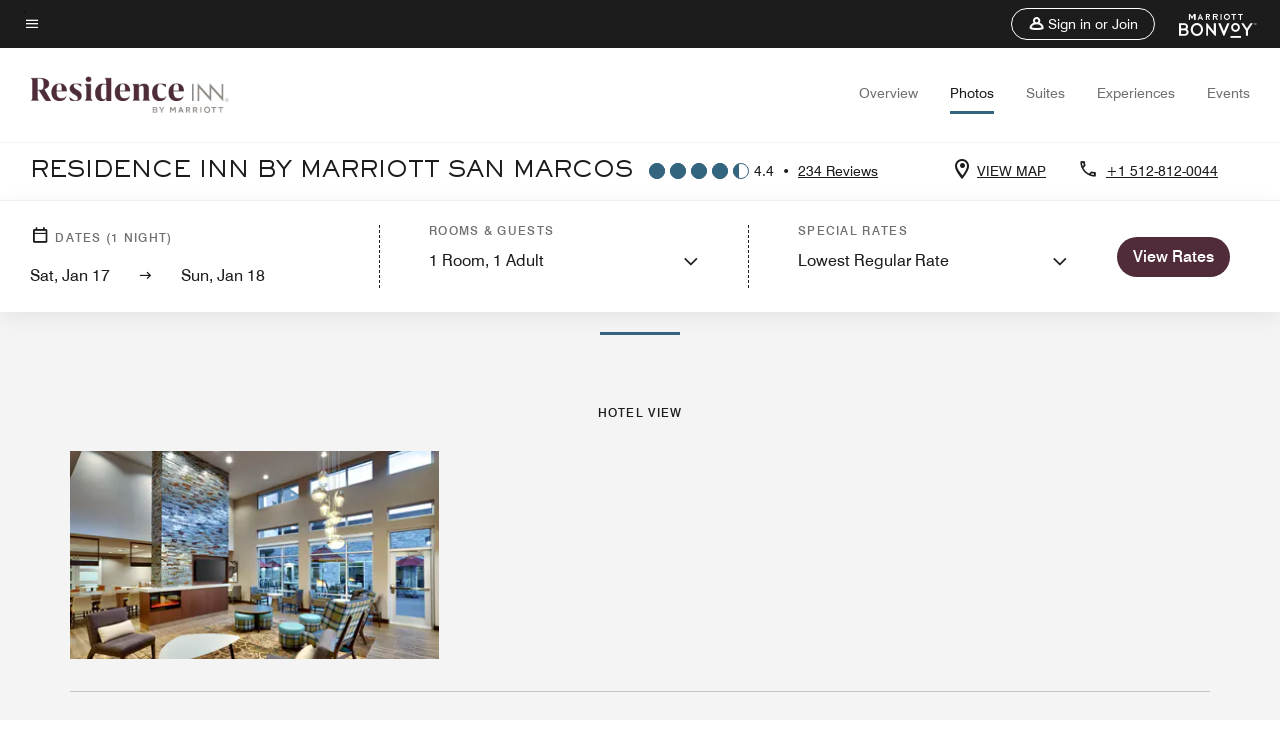

--- FILE ---
content_type: application/javascript;charset=utf-8
request_url: https://api.bazaarvoice.com/data/products.json?passkey=canCX9lvC812oa4Y6HYf4gmWK5uszkZCKThrdtYkZqcYE&apiversion=5.5&displaycode=14883-en_us&filter=id%3Aeq%3Aausdm&limit=1&callback=bv_351_23343
body_size: 233
content:
bv_351_23343({"Limit":1,"Offset":0,"TotalResults":1,"Locale":"en_US","Results":[{"AttributesOrder":["AVAILABILITY"],"Attributes":{"AVAILABILITY":{"Id":"AVAILABILITY","Values":[{"Value":"True","Locale":null}]}},"Description":"Set a pace that suits you at Residence Inn by Marriott in San Marcos. We are the newest hotel in town and are located just across Interstate 35 from one of the ten largest outlet malls in the United States.  Whether you visit the Tanger Outlets or the San Marcos Premium Outlets we are sure you will find something you are looking for.  We are located north of San Antonio and south of Austin almost directly in between just 35 minutes either way. We are also positioned in the beautiful Texas Hill Country with so many outdoor things to discover. Enjoy a day trip to New Braunfels where you can visit the Schlitterbahn Water Park or tube down the Comal and Guadelupe Rivers.   Gruene TX is a hidden gem for wine tasting and antique shopping while dining at the Gristmill Restaurant located right behind Texas oldest dance hall, Gruene Hall. We look so forward to hosting you and can't wait until you arrive.","Name":"Residence Inn San Marcos","Id":"AUSDM","CategoryId":"BV_MISCELLANEOUS_CATEGORY","BrandExternalId":"5kp7lt7dwtjsh8ngxl7waweb","Brand":{"Id":"5kp7lt7dwtjsh8ngxl7waweb","Name":"Residence Inn By Marriott"},"Active":true,"Disabled":false,"ModelNumbers":[],"EANs":[],"StoryIds":[],"QuestionIds":[],"ISBNs":[],"FamilyIds":[],"UPCs":[],"ManufacturerPartNumbers":[],"ReviewIds":[],"ImageUrl":null,"ProductPageUrl":null}],"Includes":{},"HasErrors":false,"Errors":[]})

--- FILE ---
content_type: application/javascript;charset=utf-8
request_url: https://api.bazaarvoice.com/data/batch.json?passkey=canCX9lvC812oa4Y6HYf4gmWK5uszkZCKThrdtYkZqcYE&apiversion=5.5&displaycode=14883-en_us&resource.q0=products&filter.q0=id%3Aeq%3Aausdm&stats.q0=reviews&filteredstats.q0=reviews&filter_reviews.q0=contentlocale%3Aeq%3Azh*%2Cen*%2Cfr*%2Cde*%2Cja*%2Cpt*%2Cru*%2Ces*%2Cen_US&filter_reviewcomments.q0=contentlocale%3Aeq%3Azh*%2Cen*%2Cfr*%2Cde*%2Cja*%2Cpt*%2Cru*%2Ces*%2Cen_US&resource.q1=reviews&filter.q1=isratingsonly%3Aeq%3Afalse&filter.q1=productid%3Aeq%3Aausdm&filter.q1=contentlocale%3Aeq%3Azh*%2Cen*%2Cfr*%2Cde*%2Cja*%2Cpt*%2Cru*%2Ces*%2Cen_US&sort.q1=submissiontime%3Adesc&stats.q1=reviews&filteredstats.q1=reviews&include.q1=authors%2Cproducts%2Ccomments&filter_reviews.q1=contentlocale%3Aeq%3Azh*%2Cen*%2Cfr*%2Cde*%2Cja*%2Cpt*%2Cru*%2Ces*%2Cen_US&filter_reviewcomments.q1=contentlocale%3Aeq%3Azh*%2Cen*%2Cfr*%2Cde*%2Cja*%2Cpt*%2Cru*%2Ces*%2Cen_US&filter_comments.q1=contentlocale%3Aeq%3Azh*%2Cen*%2Cfr*%2Cde*%2Cja*%2Cpt*%2Cru*%2Ces*%2Cen_US&limit.q1=10&offset.q1=0&limit_comments.q1=3&callback=BV._internal.dataHandler0
body_size: 8898
content:
BV._internal.dataHandler0({"Errors":[],"BatchedResultsOrder":["q1","q0"],"HasErrors":false,"TotalRequests":2,"BatchedResults":{"q1":{"Id":"q1","Limit":10,"Offset":0,"TotalResults":234,"Locale":"en_US","Results":[{"Id":"376410302","CID":"7bf5cb55-ee84-51c0-9f71-287c437a8290","SourceClient":"marriott-2","LastModeratedTime":"2026-01-15T15:17:44.000+00:00","LastModificationTime":"2026-01-15T15:17:44.000+00:00","ProductId":"AUSDM","OriginalProductName":"Residence Inn San Marcos","ContextDataValuesOrder":["RewardsLevel","TravelerType"],"AuthorId":"55132f51f6a301b29a3a898b2aa353ed06f9812a89f6045025ce2ed354351693","ContentLocale":"en_US","IsFeatured":false,"TotalInappropriateFeedbackCount":0,"TotalClientResponseCount":0,"TotalCommentCount":1,"Rating":4,"SecondaryRatingsOrder":["Cleanliness","Dining","Location","Service","Amenities","Value"],"IsRatingsOnly":false,"TotalFeedbackCount":0,"TotalNegativeFeedbackCount":0,"TotalPositiveFeedbackCount":0,"ModerationStatus":"APPROVED","SubmissionId":"r114883-en_17684891nRahzGt4r2","SubmissionTime":"2026-01-15T14:59:17.000+00:00","ReviewText":"This site is a great place to stay if you have a few days in the area.","Title":"Great place to stay over","UserNickname":"Sir Travels alot","SecondaryRatings":{"Cleanliness":{"Value":5,"Id":"Cleanliness","MinLabel":null,"ValueRange":5,"MaxLabel":null,"ValueLabel":null,"DisplayType":"NORMAL","Label":null},"Value":{"Value":5,"Id":"Value","MinLabel":null,"ValueRange":5,"MaxLabel":null,"ValueLabel":null,"DisplayType":"NORMAL","Label":null},"Amenities":{"Value":4,"Id":"Amenities","MinLabel":null,"ValueRange":5,"MaxLabel":null,"ValueLabel":null,"DisplayType":"NORMAL","Label":null},"Service":{"Value":5,"Id":"Service","MinLabel":null,"ValueRange":5,"MaxLabel":null,"ValueLabel":null,"DisplayType":"NORMAL","Label":null},"Dining":{"Value":4,"Id":"Dining","MinLabel":null,"ValueRange":5,"MaxLabel":null,"ValueLabel":null,"DisplayType":"NORMAL","Label":null},"Location":{"Value":4,"Id":"Location","MinLabel":null,"ValueRange":5,"MaxLabel":null,"ValueLabel":null,"DisplayType":"NORMAL","Label":null}},"ContextDataValues":{"RewardsLevel":{"Value":"Titanium","Id":"RewardsLevel"},"TravelerType":{"Value":"Solo","Id":"TravelerType"}},"UserLocation":null,"Photos":[],"IsSyndicated":false,"RatingRange":5,"Helpfulness":null,"Badges":{},"ProductRecommendationIds":[],"TagDimensions":{},"AdditionalFields":{},"CampaignId":null,"TagDimensionsOrder":[],"AdditionalFieldsOrder":[],"Cons":null,"BadgesOrder":[],"IsRecommended":null,"CommentIds":["4816156"],"Pros":null,"Videos":[],"ClientResponses":[],"InappropriateFeedbackList":[]},{"Id":"376333497","CID":"28fe2845-ac99-56a3-a7dd-d2652ace7341","SourceClient":"marriott-2","LastModeratedTime":"2026-01-14T16:16:01.000+00:00","LastModificationTime":"2026-01-14T16:16:01.000+00:00","ProductId":"AUSDM","OriginalProductName":"Residence Inn San Marcos","ContextDataValuesOrder":["RewardsLevel","TravelerType"],"AuthorId":"263279237acde53129a01038522189a24e1e17b065b84f216762f832be0dd5d6","ContentLocale":"en_US","IsFeatured":false,"TotalInappropriateFeedbackCount":0,"TotalClientResponseCount":0,"TotalCommentCount":1,"Rating":5,"SecondaryRatingsOrder":["Cleanliness","Dining","Location","Service","Amenities","Value"],"IsRatingsOnly":false,"TotalFeedbackCount":0,"TotalNegativeFeedbackCount":0,"TotalPositiveFeedbackCount":0,"ModerationStatus":"APPROVED","SubmissionId":"r114883-en_17684011dYeLX6REMp","SubmissionTime":"2026-01-14T14:32:47.000+00:00","ReviewText":"We are hotel snobs.  Literally, we typically stay in 5 star hotels.  But we had gone to the Spurs game that evening and wanted to do some shopping in San Marcus so booked this hotel with zero expectations.  Turns out, it was clean, huge, and extremely comfortable.  We loved it!","Title":"Surprisingly fabulous","UserNickname":"KDJ69","SecondaryRatings":{"Cleanliness":{"Value":5,"Id":"Cleanliness","MinLabel":null,"ValueRange":5,"MaxLabel":null,"ValueLabel":null,"DisplayType":"NORMAL","Label":null},"Value":{"Value":5,"Id":"Value","MinLabel":null,"ValueRange":5,"MaxLabel":null,"ValueLabel":null,"DisplayType":"NORMAL","Label":null},"Amenities":{"Value":4,"Id":"Amenities","MinLabel":null,"ValueRange":5,"MaxLabel":null,"ValueLabel":null,"DisplayType":"NORMAL","Label":null},"Service":{"Value":4,"Id":"Service","MinLabel":null,"ValueRange":5,"MaxLabel":null,"ValueLabel":null,"DisplayType":"NORMAL","Label":null},"Dining":{"Value":3,"Id":"Dining","MinLabel":null,"ValueRange":5,"MaxLabel":null,"ValueLabel":null,"DisplayType":"NORMAL","Label":null},"Location":{"Value":5,"Id":"Location","MinLabel":null,"ValueRange":5,"MaxLabel":null,"ValueLabel":null,"DisplayType":"NORMAL","Label":null}},"ContextDataValues":{"RewardsLevel":{"Value":"Member","Id":"RewardsLevel"},"TravelerType":{"Value":"Family","Id":"TravelerType"}},"UserLocation":null,"Photos":[],"IsSyndicated":false,"RatingRange":5,"Helpfulness":null,"Badges":{},"ProductRecommendationIds":[],"TagDimensions":{},"AdditionalFields":{},"CampaignId":null,"TagDimensionsOrder":[],"AdditionalFieldsOrder":[],"Cons":null,"BadgesOrder":[],"IsRecommended":null,"CommentIds":["4815294"],"Pros":null,"Videos":[],"ClientResponses":[],"InappropriateFeedbackList":[]},{"Id":"375086276","CID":"1b0c7576-77df-5d03-b222-d71110a18d99","SourceClient":"marriott-2","LastModeratedTime":"2026-01-03T18:46:07.000+00:00","LastModificationTime":"2026-01-03T18:46:07.000+00:00","ProductId":"AUSDM","OriginalProductName":"Residence Inn San Marcos","ContextDataValuesOrder":["RewardsLevel","TravelerType"],"AuthorId":"8a3977695c47dbba8d9dc47f1163b3904ddf4547a437205f7f17d317c42269fb","ContentLocale":"en_US","IsFeatured":false,"TotalInappropriateFeedbackCount":0,"TotalClientResponseCount":0,"TotalCommentCount":1,"Rating":5,"SecondaryRatingsOrder":["Cleanliness","Dining","Location","Service","Amenities","Value"],"IsRatingsOnly":false,"TotalFeedbackCount":0,"TotalNegativeFeedbackCount":0,"TotalPositiveFeedbackCount":0,"ModerationStatus":"APPROVED","SubmissionId":"r114883-en_17674637Ji1lq8apkr","SubmissionTime":"2026-01-03T18:09:08.000+00:00","ReviewText":"Great Marriot location, very friendly staff clean facility","Title":"Awesome","UserNickname":"10","SecondaryRatings":{"Cleanliness":{"Value":5,"Id":"Cleanliness","MinLabel":null,"ValueRange":5,"MaxLabel":null,"ValueLabel":null,"DisplayType":"NORMAL","Label":null},"Value":{"Value":5,"Id":"Value","MinLabel":null,"ValueRange":5,"MaxLabel":null,"ValueLabel":null,"DisplayType":"NORMAL","Label":null},"Amenities":{"Value":5,"Id":"Amenities","MinLabel":null,"ValueRange":5,"MaxLabel":null,"ValueLabel":null,"DisplayType":"NORMAL","Label":null},"Service":{"Value":5,"Id":"Service","MinLabel":null,"ValueRange":5,"MaxLabel":null,"ValueLabel":null,"DisplayType":"NORMAL","Label":null},"Dining":{"Value":5,"Id":"Dining","MinLabel":null,"ValueRange":5,"MaxLabel":null,"ValueLabel":null,"DisplayType":"NORMAL","Label":null},"Location":{"Value":5,"Id":"Location","MinLabel":null,"ValueRange":5,"MaxLabel":null,"ValueLabel":null,"DisplayType":"NORMAL","Label":null}},"ContextDataValues":{"RewardsLevel":{"Value":"Ambassador","Id":"RewardsLevel"},"TravelerType":{"Value":"Family","Id":"TravelerType"}},"UserLocation":null,"Photos":[],"IsSyndicated":false,"RatingRange":5,"Helpfulness":null,"Badges":{},"ProductRecommendationIds":[],"TagDimensions":{},"AdditionalFields":{},"CampaignId":null,"TagDimensionsOrder":[],"AdditionalFieldsOrder":[],"Cons":null,"BadgesOrder":[],"IsRecommended":null,"CommentIds":["4801235"],"Pros":null,"Videos":[],"ClientResponses":[],"InappropriateFeedbackList":[]},{"Id":"374176711","CID":"08ecd61b-553b-56ac-910e-009e6ca8d7c6","SourceClient":"marriott-2","LastModeratedTime":"2025-12-25T14:30:59.000+00:00","LastModificationTime":"2025-12-25T14:30:59.000+00:00","ProductId":"AUSDM","OriginalProductName":"Residence Inn San Marcos","ContextDataValuesOrder":["RewardsLevel","TravelerType"],"AuthorId":"162c8bae4be411c456007d2e094c06a7c9144857948b4388eb2989ba623d724c","ContentLocale":"en_US","IsFeatured":false,"TotalInappropriateFeedbackCount":0,"TotalClientResponseCount":0,"TotalCommentCount":1,"Rating":5,"SecondaryRatingsOrder":["Cleanliness","Dining","Location","Service","Amenities","Value"],"IsRatingsOnly":false,"TotalFeedbackCount":0,"TotalNegativeFeedbackCount":0,"TotalPositiveFeedbackCount":0,"ModerationStatus":"APPROVED","SubmissionId":"r114883-en_17666715PTeAfoPQkI","SubmissionTime":"2025-12-25T14:06:00.000+00:00","ReviewText":"I don\u2019t know if they just opened, but this place was immaculate. Everything from the lobby to the hallways to my room the place was extremely clean and well kept up. I did hit the breakfast and they had the fluffiest eggs I\u2019ve ever had.","Title":"This is one of the best Residence Inns I\u2019ve been to","UserNickname":"Itzaferg","SecondaryRatings":{"Cleanliness":{"Value":5,"Id":"Cleanliness","MinLabel":null,"ValueRange":5,"MaxLabel":null,"ValueLabel":null,"DisplayType":"NORMAL","Label":null},"Value":{"Value":5,"Id":"Value","MinLabel":null,"ValueRange":5,"MaxLabel":null,"ValueLabel":null,"DisplayType":"NORMAL","Label":null},"Amenities":{"Value":5,"Id":"Amenities","MinLabel":null,"ValueRange":5,"MaxLabel":null,"ValueLabel":null,"DisplayType":"NORMAL","Label":null},"Service":{"Value":5,"Id":"Service","MinLabel":null,"ValueRange":5,"MaxLabel":null,"ValueLabel":null,"DisplayType":"NORMAL","Label":null},"Dining":{"Value":5,"Id":"Dining","MinLabel":null,"ValueRange":5,"MaxLabel":null,"ValueLabel":null,"DisplayType":"NORMAL","Label":null},"Location":{"Value":5,"Id":"Location","MinLabel":null,"ValueRange":5,"MaxLabel":null,"ValueLabel":null,"DisplayType":"NORMAL","Label":null}},"ContextDataValues":{"RewardsLevel":{"Value":"Ambassador","Id":"RewardsLevel"},"TravelerType":{"Value":"Solo","Id":"TravelerType"}},"UserLocation":null,"Photos":[],"IsSyndicated":false,"RatingRange":5,"Helpfulness":null,"Badges":{},"ProductRecommendationIds":[],"TagDimensions":{},"AdditionalFields":{},"CampaignId":null,"TagDimensionsOrder":[],"AdditionalFieldsOrder":[],"Cons":null,"BadgesOrder":[],"IsRecommended":null,"CommentIds":["4791537"],"Pros":null,"Videos":[],"ClientResponses":[],"InappropriateFeedbackList":[]},{"Id":"373734337","CID":"d15f0c29-2914-585d-8bf1-f7a43e6d8e0d","SourceClient":"marriott-2","LastModeratedTime":"2025-12-20T07:45:21.000+00:00","LastModificationTime":"2025-12-20T07:45:21.000+00:00","ProductId":"AUSDM","OriginalProductName":"Residence Inn San Marcos","ContextDataValuesOrder":["RewardsLevel","TravelerType"],"AuthorId":"a864e04165dbbbb704e30d966cbfea09789774ac90560c64f33565f4fad57ba6","ContentLocale":"en_US","IsFeatured":false,"TotalInappropriateFeedbackCount":0,"TotalClientResponseCount":0,"TotalCommentCount":1,"Rating":5,"SecondaryRatingsOrder":["Cleanliness","Dining","Location","Service","Amenities","Value"],"IsRatingsOnly":false,"TotalFeedbackCount":0,"TotalNegativeFeedbackCount":0,"TotalPositiveFeedbackCount":0,"ModerationStatus":"APPROVED","SubmissionId":"r114883-en_17662156Q7UDxG8rYI","SubmissionTime":"2025-12-20T07:28:03.000+00:00","ReviewText":"I would gladly stay again. Easy access to everything. New facilities with great food and staff","Title":"A fabulous stay in every way!","UserNickname":"Jessica Redman","SecondaryRatings":{"Cleanliness":{"Value":5,"Id":"Cleanliness","MinLabel":null,"ValueRange":5,"MaxLabel":null,"ValueLabel":null,"DisplayType":"NORMAL","Label":null},"Value":{"Value":5,"Id":"Value","MinLabel":null,"ValueRange":5,"MaxLabel":null,"ValueLabel":null,"DisplayType":"NORMAL","Label":null},"Amenities":{"Value":5,"Id":"Amenities","MinLabel":null,"ValueRange":5,"MaxLabel":null,"ValueLabel":null,"DisplayType":"NORMAL","Label":null},"Service":{"Value":5,"Id":"Service","MinLabel":null,"ValueRange":5,"MaxLabel":null,"ValueLabel":null,"DisplayType":"NORMAL","Label":null},"Dining":{"Value":5,"Id":"Dining","MinLabel":null,"ValueRange":5,"MaxLabel":null,"ValueLabel":null,"DisplayType":"NORMAL","Label":null},"Location":{"Value":5,"Id":"Location","MinLabel":null,"ValueRange":5,"MaxLabel":null,"ValueLabel":null,"DisplayType":"NORMAL","Label":null}},"ContextDataValues":{"RewardsLevel":{"Value":"Titanium","Id":"RewardsLevel"},"TravelerType":{"Value":"Family","Id":"TravelerType"}},"UserLocation":null,"Photos":[],"IsSyndicated":false,"RatingRange":5,"Helpfulness":null,"Badges":{},"ProductRecommendationIds":[],"TagDimensions":{},"AdditionalFields":{},"CampaignId":null,"TagDimensionsOrder":[],"AdditionalFieldsOrder":[],"Cons":null,"BadgesOrder":[],"IsRecommended":null,"CommentIds":["4786106"],"Pros":null,"Videos":[],"ClientResponses":[],"InappropriateFeedbackList":[]},{"Id":"373631131","CID":"98426150-ff32-56a2-bef9-d2539ab87105","SourceClient":"marriott-2","LastModeratedTime":"2025-12-19T16:32:41.000+00:00","LastModificationTime":"2025-12-19T16:32:41.000+00:00","ProductId":"AUSDM","OriginalProductName":"Residence Inn San Marcos","ContextDataValuesOrder":["RewardsLevel","TravelerType"],"AuthorId":"5e92aca9c188212cc25ddeab85551f99088105fd72fb22d08ad31d74bde7094e","ContentLocale":"en_US","IsFeatured":false,"TotalInappropriateFeedbackCount":0,"TotalClientResponseCount":0,"TotalCommentCount":1,"Rating":5,"SecondaryRatingsOrder":["Cleanliness","Dining","Location","Service","Amenities","Value"],"IsRatingsOnly":false,"TotalFeedbackCount":0,"TotalNegativeFeedbackCount":0,"TotalPositiveFeedbackCount":0,"ModerationStatus":"APPROVED","SubmissionId":"r114883-en_17661599M89rOnllrX","SubmissionTime":"2025-12-19T15:58:43.000+00:00","ReviewText":"We arrived and the lobby was cozy and inviting I even had my dinner there. Until my husband called me from the room saying it was massive and there was a full kitchen and eating area for all four of us. Really loved our room. It was bigger than we expected. Had everything we could possibly need. Even the TV had my name on the screen, welcoming me. They gave us a room in the first floor which was very helpful. Breakfast was great. Checkout at 12 !! That was a plus. AC was excellent, restroom shower was great too. We definitely will be checking out Residence Inn on our next travels!","Title":"Overall great stay, feels like home","UserNickname":"Frequent Traveler","SecondaryRatings":{"Cleanliness":{"Value":5,"Id":"Cleanliness","MinLabel":null,"ValueRange":5,"MaxLabel":null,"ValueLabel":null,"DisplayType":"NORMAL","Label":null},"Value":{"Value":5,"Id":"Value","MinLabel":null,"ValueRange":5,"MaxLabel":null,"ValueLabel":null,"DisplayType":"NORMAL","Label":null},"Amenities":{"Value":5,"Id":"Amenities","MinLabel":null,"ValueRange":5,"MaxLabel":null,"ValueLabel":null,"DisplayType":"NORMAL","Label":null},"Service":{"Value":5,"Id":"Service","MinLabel":null,"ValueRange":5,"MaxLabel":null,"ValueLabel":null,"DisplayType":"NORMAL","Label":null},"Dining":{"Value":5,"Id":"Dining","MinLabel":null,"ValueRange":5,"MaxLabel":null,"ValueLabel":null,"DisplayType":"NORMAL","Label":null},"Location":{"Value":5,"Id":"Location","MinLabel":null,"ValueRange":5,"MaxLabel":null,"ValueLabel":null,"DisplayType":"NORMAL","Label":null}},"ContextDataValues":{"RewardsLevel":{"Value":"Member","Id":"RewardsLevel"},"TravelerType":{"Value":"Family","Id":"TravelerType"}},"UserLocation":null,"Photos":[],"IsSyndicated":false,"RatingRange":5,"Helpfulness":null,"Badges":{},"ProductRecommendationIds":[],"TagDimensions":{},"AdditionalFields":{},"CampaignId":null,"TagDimensionsOrder":[],"AdditionalFieldsOrder":[],"Cons":null,"BadgesOrder":[],"IsRecommended":null,"CommentIds":["4785420"],"Pros":null,"Videos":[],"ClientResponses":[],"InappropriateFeedbackList":[]},{"Id":"373158394","CID":"14ee8253-39f6-5519-a1f7-83052320f7cc","SourceClient":"marriott-2","LastModeratedTime":"2025-12-14T15:03:05.000+00:00","LastModificationTime":"2025-12-14T15:03:05.000+00:00","ProductId":"AUSDM","OriginalProductName":"Residence Inn San Marcos","ContextDataValuesOrder":["RewardsLevel","TravelerType"],"AuthorId":"8f6e591823d8723c81b4d1e52fcd81a27528dd7a2efabd320c82770da94c0530","ContentLocale":"en_US","IsFeatured":false,"TotalInappropriateFeedbackCount":0,"TotalClientResponseCount":0,"TotalCommentCount":1,"Rating":1,"SecondaryRatingsOrder":["Cleanliness","Dining","Location","Service","Amenities","Value"],"IsRatingsOnly":false,"TotalFeedbackCount":0,"TotalNegativeFeedbackCount":0,"TotalPositiveFeedbackCount":0,"ModerationStatus":"APPROVED","SubmissionId":"r114883-en_17657231QKGjxOuyTR","SubmissionTime":"2025-12-14T14:38:32.000+00:00","ReviewText":"No hot water, breakfast was unsatisfactory in many ways, no fair compensation for my stay.","Title":"I would not stay at this facility again!","UserNickname":"clrdenton","SecondaryRatings":{"Cleanliness":{"Value":5,"Id":"Cleanliness","MinLabel":null,"ValueRange":5,"MaxLabel":null,"ValueLabel":null,"DisplayType":"NORMAL","Label":null},"Value":{"Value":2,"Id":"Value","MinLabel":null,"ValueRange":5,"MaxLabel":null,"ValueLabel":null,"DisplayType":"NORMAL","Label":null},"Amenities":{"Value":3,"Id":"Amenities","MinLabel":null,"ValueRange":5,"MaxLabel":null,"ValueLabel":null,"DisplayType":"NORMAL","Label":null},"Service":{"Value":1,"Id":"Service","MinLabel":null,"ValueRange":5,"MaxLabel":null,"ValueLabel":null,"DisplayType":"NORMAL","Label":null},"Dining":{"Value":1,"Id":"Dining","MinLabel":null,"ValueRange":5,"MaxLabel":null,"ValueLabel":null,"DisplayType":"NORMAL","Label":null},"Location":{"Value":4,"Id":"Location","MinLabel":null,"ValueRange":5,"MaxLabel":null,"ValueLabel":null,"DisplayType":"NORMAL","Label":null}},"ContextDataValues":{"RewardsLevel":{"Value":"Member","Id":"RewardsLevel"},"TravelerType":{"Value":"Couple","Id":"TravelerType"}},"UserLocation":null,"Photos":[],"IsSyndicated":false,"RatingRange":5,"Helpfulness":null,"Badges":{},"ProductRecommendationIds":[],"TagDimensions":{},"AdditionalFields":{},"CampaignId":null,"TagDimensionsOrder":[],"AdditionalFieldsOrder":[],"Cons":null,"BadgesOrder":[],"IsRecommended":null,"CommentIds":["4781331"],"Pros":null,"Videos":[],"ClientResponses":[],"InappropriateFeedbackList":[]},{"Id":"372267985","CID":"b3fa868d-6975-5726-965e-8a35e86309aa","SourceClient":"marriott-2","LastModeratedTime":"2025-12-06T00:15:35.000+00:00","LastModificationTime":"2025-12-06T00:15:35.000+00:00","ProductId":"AUSDM","OriginalProductName":"Residence Inn San Marcos","ContextDataValuesOrder":["RewardsLevel","TravelerType"],"AuthorId":"5fb7ed7782c153106826f21d558a5e4e45ff4f10dff1eb4380795bdff68d5156","ContentLocale":"en_US","IsFeatured":false,"TotalInappropriateFeedbackCount":0,"TotalClientResponseCount":0,"TotalCommentCount":1,"Rating":5,"SecondaryRatingsOrder":["Cleanliness","Dining","Location","Service","Amenities","Value"],"IsRatingsOnly":false,"TotalFeedbackCount":0,"TotalNegativeFeedbackCount":0,"TotalPositiveFeedbackCount":0,"ModerationStatus":"APPROVED","SubmissionId":"r114883-en_176497323HSMEiP0dW","SubmissionTime":"2025-12-05T22:21:16.000+00:00","ReviewText":"I stay at the hotel was very comfortable inconvenient. I love you seeing it this hotel because it has everything you need when you\u2019re away from home. to make you feel at home.","Title":"Wonderful and comfortable","UserNickname":"MacMike","SecondaryRatings":{"Cleanliness":{"Value":5,"Id":"Cleanliness","MinLabel":null,"ValueRange":5,"MaxLabel":null,"ValueLabel":null,"DisplayType":"NORMAL","Label":null},"Value":{"Value":5,"Id":"Value","MinLabel":null,"ValueRange":5,"MaxLabel":null,"ValueLabel":null,"DisplayType":"NORMAL","Label":null},"Amenities":{"Value":5,"Id":"Amenities","MinLabel":null,"ValueRange":5,"MaxLabel":null,"ValueLabel":null,"DisplayType":"NORMAL","Label":null},"Service":{"Value":5,"Id":"Service","MinLabel":null,"ValueRange":5,"MaxLabel":null,"ValueLabel":null,"DisplayType":"NORMAL","Label":null},"Dining":{"Value":5,"Id":"Dining","MinLabel":null,"ValueRange":5,"MaxLabel":null,"ValueLabel":null,"DisplayType":"NORMAL","Label":null},"Location":{"Value":5,"Id":"Location","MinLabel":null,"ValueRange":5,"MaxLabel":null,"ValueLabel":null,"DisplayType":"NORMAL","Label":null}},"ContextDataValues":{"RewardsLevel":{"Value":"Member","Id":"RewardsLevel"},"TravelerType":{"Value":"Family","Id":"TravelerType"}},"UserLocation":null,"Photos":[],"IsSyndicated":false,"RatingRange":5,"Helpfulness":null,"Badges":{},"ProductRecommendationIds":[],"TagDimensions":{},"AdditionalFields":{},"CampaignId":null,"TagDimensionsOrder":[],"AdditionalFieldsOrder":[],"Cons":null,"BadgesOrder":[],"IsRecommended":null,"CommentIds":["4772387"],"Pros":null,"Videos":[],"ClientResponses":[],"InappropriateFeedbackList":[]},{"Id":"371210345","CID":"dec6190f-7c27-5f85-afa6-93007094bedf","SourceClient":"marriott-2","LastModeratedTime":"2025-11-28T16:45:57.000+00:00","LastModificationTime":"2025-11-28T16:45:57.000+00:00","ProductId":"AUSDM","OriginalProductName":"Residence Inn San Marcos","ContextDataValuesOrder":["RewardsLevel","TravelerType"],"AuthorId":"4c87e6eb15d512f2c1682c5f6745bd8e638d9963498e950510d98aced4184f13","ContentLocale":"es_AR","IsFeatured":false,"TotalInappropriateFeedbackCount":0,"TotalClientResponseCount":0,"TotalCommentCount":1,"Rating":4,"SecondaryRatingsOrder":["Cleanliness","Dining","Location","Service","Amenities","Value"],"IsRatingsOnly":false,"TotalFeedbackCount":0,"TotalNegativeFeedbackCount":0,"TotalPositiveFeedbackCount":0,"ModerationStatus":"APPROVED","SubmissionId":"r114883-es_17643432EsqT5chAi3","SubmissionTime":"2025-11-28T15:20:29.000+00:00","ReviewText":"Tuvimos una buena estancia en Residence Inn","Title":"Estancia en San Marcos","UserNickname":"Shopping","SecondaryRatings":{"Cleanliness":{"Value":4,"Id":"Cleanliness","MinLabel":null,"ValueRange":5,"MaxLabel":null,"ValueLabel":null,"DisplayType":"NORMAL","Label":null},"Value":{"Value":4,"Id":"Value","MinLabel":null,"ValueRange":5,"MaxLabel":null,"ValueLabel":null,"DisplayType":"NORMAL","Label":null},"Amenities":{"Value":4,"Id":"Amenities","MinLabel":null,"ValueRange":5,"MaxLabel":null,"ValueLabel":null,"DisplayType":"NORMAL","Label":null},"Service":{"Value":4,"Id":"Service","MinLabel":null,"ValueRange":5,"MaxLabel":null,"ValueLabel":null,"DisplayType":"NORMAL","Label":null},"Dining":{"Value":4,"Id":"Dining","MinLabel":null,"ValueRange":5,"MaxLabel":null,"ValueLabel":null,"DisplayType":"NORMAL","Label":null},"Location":{"Value":5,"Id":"Location","MinLabel":null,"ValueRange":5,"MaxLabel":null,"ValueLabel":null,"DisplayType":"NORMAL","Label":null}},"ContextDataValues":{"RewardsLevel":{"Value":"Non-Member","Id":"RewardsLevel"},"TravelerType":{"Value":"Family","Id":"TravelerType"}},"UserLocation":null,"Photos":[],"IsSyndicated":false,"RatingRange":5,"Helpfulness":null,"Badges":{},"ProductRecommendationIds":[],"TagDimensions":{},"AdditionalFields":{},"CampaignId":null,"TagDimensionsOrder":[],"AdditionalFieldsOrder":[],"Cons":null,"BadgesOrder":[],"IsRecommended":null,"CommentIds":["4764007"],"Pros":null,"Videos":[],"ClientResponses":[],"InappropriateFeedbackList":[]},{"Id":"371009541","CID":"dbe91f0a-f893-5ce9-8275-6e9852180cab","SourceClient":"marriott-2","LastModeratedTime":"2025-11-25T16:31:47.000+00:00","LastModificationTime":"2025-11-25T16:31:47.000+00:00","ProductId":"AUSDM","OriginalProductName":"Residence Inn San Marcos","ContextDataValuesOrder":["RewardsLevel","TravelerType"],"AuthorId":"9ef0a4918992a9651e18c74597da4dc23d16262cd0f7210527160b2c369ffd97","ContentLocale":"en_US","IsFeatured":false,"TotalInappropriateFeedbackCount":0,"TotalClientResponseCount":0,"TotalCommentCount":1,"Rating":5,"SecondaryRatingsOrder":["Cleanliness","Dining","Location","Service","Amenities","Value"],"IsRatingsOnly":false,"TotalFeedbackCount":0,"TotalNegativeFeedbackCount":0,"TotalPositiveFeedbackCount":0,"ModerationStatus":"APPROVED","SubmissionId":"r114883-en_17640865WjPri7RzCy","SubmissionTime":"2025-11-25T16:01:58.000+00:00","ReviewText":"Hotel is very clean.  Rooms are spacious and clean.  Staff is very friendly and helpful.  Would definitely stay again and recommend this hotel.","Title":"Excellent hotel.","UserNickname":"jandnf","SecondaryRatings":{"Cleanliness":{"Value":5,"Id":"Cleanliness","MinLabel":null,"ValueRange":5,"MaxLabel":null,"ValueLabel":null,"DisplayType":"NORMAL","Label":null},"Value":{"Value":5,"Id":"Value","MinLabel":null,"ValueRange":5,"MaxLabel":null,"ValueLabel":null,"DisplayType":"NORMAL","Label":null},"Amenities":{"Value":5,"Id":"Amenities","MinLabel":null,"ValueRange":5,"MaxLabel":null,"ValueLabel":null,"DisplayType":"NORMAL","Label":null},"Service":{"Value":5,"Id":"Service","MinLabel":null,"ValueRange":5,"MaxLabel":null,"ValueLabel":null,"DisplayType":"NORMAL","Label":null},"Dining":{"Value":5,"Id":"Dining","MinLabel":null,"ValueRange":5,"MaxLabel":null,"ValueLabel":null,"DisplayType":"NORMAL","Label":null},"Location":{"Value":5,"Id":"Location","MinLabel":null,"ValueRange":5,"MaxLabel":null,"ValueLabel":null,"DisplayType":"NORMAL","Label":null}},"ContextDataValues":{"RewardsLevel":{"Value":"Member","Id":"RewardsLevel"},"TravelerType":{"Value":"Family","Id":"TravelerType"}},"UserLocation":null,"Photos":[],"IsSyndicated":false,"RatingRange":5,"Helpfulness":null,"Badges":{},"ProductRecommendationIds":[],"TagDimensions":{},"AdditionalFields":{},"CampaignId":null,"TagDimensionsOrder":[],"AdditionalFieldsOrder":[],"Cons":null,"BadgesOrder":[],"IsRecommended":null,"CommentIds":["4760812"],"Pros":null,"Videos":[],"ClientResponses":[],"InappropriateFeedbackList":[]}],"Includes":{"Products":{"AUSDM":{"AttributesOrder":["AVAILABILITY"],"Attributes":{"AVAILABILITY":{"Id":"AVAILABILITY","Values":[{"Value":"True","Locale":null}]}},"Description":"Set a pace that suits you at Residence Inn by Marriott in San Marcos. We are the newest hotel in town and are located just across Interstate 35 from one of the ten largest outlet malls in the United States.  Whether you visit the Tanger Outlets or the San Marcos Premium Outlets we are sure you will find something you are looking for.  We are located north of San Antonio and south of Austin almost directly in between just 35 minutes either way. We are also positioned in the beautiful Texas Hill Country with so many outdoor things to discover. Enjoy a day trip to New Braunfels where you can visit the Schlitterbahn Water Park or tube down the Comal and Guadelupe Rivers.   Gruene TX is a hidden gem for wine tasting and antique shopping while dining at the Gristmill Restaurant located right behind Texas oldest dance hall, Gruene Hall. We look so forward to hosting you and can't wait until you arrive.","Name":"Residence Inn San Marcos","Id":"AUSDM","CategoryId":"BV_MISCELLANEOUS_CATEGORY","BrandExternalId":"5kp7lt7dwtjsh8ngxl7waweb","Brand":{"Id":"5kp7lt7dwtjsh8ngxl7waweb","Name":"Residence Inn By Marriott"},"Active":true,"Disabled":false,"ManufacturerPartNumbers":[],"ReviewIds":[],"ImageUrl":null,"ProductPageUrl":null,"EANs":[],"StoryIds":[],"ModelNumbers":[],"ISBNs":[],"QuestionIds":[],"FamilyIds":[],"UPCs":[],"ReviewStatistics":{"RatingDistribution":[{"RatingValue":5,"Count":163},{"RatingValue":4,"Count":36},{"RatingValue":1,"Count":15},{"RatingValue":3,"Count":11},{"RatingValue":2,"Count":9}],"NotRecommendedCount":0,"NotHelpfulVoteCount":3,"FeaturedReviewCount":0,"ContextDataDistributionOrder":["RewardsLevel","TravelerType"],"ContextDataDistribution":{"RewardsLevel":{"Id":"RewardsLevel","Values":[{"Count":76,"Value":"Member"},{"Count":25,"Value":"Silver"},{"Count":47,"Value":"Gold"},{"Count":14,"Value":"Platinum"},{"Count":11,"Value":"Titanium"},{"Count":3,"Value":"Ambassador"},{"Count":56,"Value":"Non-Member"}]},"TravelerType":{"Id":"TravelerType","Values":[{"Count":42,"Value":"Solo"},{"Count":70,"Value":"Couple"},{"Count":114,"Value":"Family"},{"Count":8,"Value":"Group"}]}},"SecondaryRatingsAveragesOrder":["Cleanliness","Dining","Location","Service","Amenities","Value"],"SecondaryRatingsAverages":{"Value":{"Id":"Value","AverageRating":4.396648044692737,"ValueRange":5,"DisplayType":"NORMAL","MaxLabel":null,"MinLabel":null},"Dining":{"Id":"Dining","AverageRating":4.442528735632184,"ValueRange":5,"DisplayType":"NORMAL","MaxLabel":null,"MinLabel":null},"Amenities":{"Id":"Amenities","AverageRating":4.52808988764045,"ValueRange":5,"DisplayType":"NORMAL","MaxLabel":null,"MinLabel":null},"Service":{"Id":"Service","AverageRating":4.51123595505618,"ValueRange":5,"DisplayType":"NORMAL","MaxLabel":null,"MinLabel":null},"Cleanliness":{"Id":"Cleanliness","AverageRating":4.558659217877095,"ValueRange":5,"DisplayType":"NORMAL","MaxLabel":null,"MinLabel":null},"Location":{"Id":"Location","AverageRating":4.709497206703911,"ValueRange":5,"DisplayType":"NORMAL","MaxLabel":null,"MinLabel":null}},"FirstSubmissionTime":"2022-10-19T16:02:49.000+00:00","LastSubmissionTime":"2026-01-15T14:59:17.000+00:00","HelpfulVoteCount":22,"RecommendedCount":0,"AverageOverallRating":4.380341880341881,"TotalReviewCount":234,"RatingsOnlyReviewCount":0,"OverallRatingRange":5,"TagDistributionOrder":[],"TagDistribution":{},"IntelligentTrustMarkDisplayEligible":true},"TotalReviewCount":234,"FilteredReviewStatistics":{"RatingDistribution":[{"RatingValue":5,"Count":163},{"RatingValue":4,"Count":36},{"RatingValue":1,"Count":15},{"RatingValue":3,"Count":11},{"RatingValue":2,"Count":9}],"NotRecommendedCount":0,"NotHelpfulVoteCount":3,"FeaturedReviewCount":0,"ContextDataDistributionOrder":["RewardsLevel","TravelerType"],"ContextDataDistribution":{"RewardsLevel":{"Id":"RewardsLevel","Values":[{"Count":76,"Value":"Member"},{"Count":25,"Value":"Silver"},{"Count":47,"Value":"Gold"},{"Count":14,"Value":"Platinum"},{"Count":11,"Value":"Titanium"},{"Count":3,"Value":"Ambassador"},{"Count":56,"Value":"Non-Member"}]},"TravelerType":{"Id":"TravelerType","Values":[{"Count":42,"Value":"Solo"},{"Count":70,"Value":"Couple"},{"Count":114,"Value":"Family"},{"Count":8,"Value":"Group"}]}},"SecondaryRatingsAveragesOrder":["Cleanliness","Dining","Location","Service","Amenities","Value"],"SecondaryRatingsAverages":{"Value":{"Id":"Value","AverageRating":4.396648044692737,"ValueRange":5,"DisplayType":"NORMAL","MaxLabel":null,"MinLabel":null},"Dining":{"Id":"Dining","AverageRating":4.442528735632184,"ValueRange":5,"DisplayType":"NORMAL","MaxLabel":null,"MinLabel":null},"Amenities":{"Id":"Amenities","AverageRating":4.52808988764045,"ValueRange":5,"DisplayType":"NORMAL","MaxLabel":null,"MinLabel":null},"Service":{"Id":"Service","AverageRating":4.51123595505618,"ValueRange":5,"DisplayType":"NORMAL","MaxLabel":null,"MinLabel":null},"Cleanliness":{"Id":"Cleanliness","AverageRating":4.558659217877095,"ValueRange":5,"DisplayType":"NORMAL","MaxLabel":null,"MinLabel":null},"Location":{"Id":"Location","AverageRating":4.709497206703911,"ValueRange":5,"DisplayType":"NORMAL","MaxLabel":null,"MinLabel":null}},"FirstSubmissionTime":"2022-10-19T16:02:49.000+00:00","LastSubmissionTime":"2026-01-15T14:59:17.000+00:00","HelpfulVoteCount":22,"RecommendedCount":0,"AverageOverallRating":4.380341880341881,"TotalReviewCount":234,"RatingsOnlyReviewCount":0,"OverallRatingRange":5,"TagDistributionOrder":[],"TagDistribution":{}}}},"Comments":{"4801235":{"Id":"4801235","CID":"fde82e26-31db-58ef-99fb-0f7c1c07f8fb","SourceClient":"marriott-2","LastModeratedTime":"2026-01-03T21:33:01.000+00:00","LastModificationTime":"2026-01-03T21:33:01.000+00:00","ReviewId":"375086276","AuthorId":"jfraz218GSSSocialProperty","ContentLocale":"en_US","IsFeatured":false,"TotalInappropriateFeedbackCount":0,"IPAddress":"199.102.178.100","TotalFeedbackCount":0,"TotalNegativeFeedbackCount":0,"TotalPositiveFeedbackCount":0,"ModerationStatus":"APPROVED","SubmissionId":"r114883-en_17674746hiUOcg8n1j","SubmissionTime":"2026-01-03T21:11:07.000+00:00","CommentText":"Thank you for staying with us at the Residence Inn in San Marcos. It is guest like you who make our job enjoyable.","UserNickname":"GSSSocialProperty","CampaignId":null,"Videos":[],"Photos":[],"BadgesOrder":[],"UserLocation":null,"IsSyndicated":false,"ProductRecommendationIds":[],"Title":null,"Badges":{},"InappropriateFeedbackList":[],"StoryId":null},"4815294":{"Id":"4815294","CID":"48a1c730-00c5-5daf-aab0-258730f8145e","SourceClient":"marriott-2","LastModeratedTime":"2026-01-14T20:01:25.000+00:00","LastModificationTime":"2026-01-14T20:01:25.000+00:00","ReviewId":"376333497","AuthorId":"jfraz218GSSSocialProperty","ContentLocale":"en_US","IsFeatured":false,"TotalInappropriateFeedbackCount":0,"IPAddress":"199.102.178.100","TotalFeedbackCount":0,"TotalNegativeFeedbackCount":0,"TotalPositiveFeedbackCount":0,"ModerationStatus":"APPROVED","SubmissionId":"r114883-en_176841942McL0oOvPD","SubmissionTime":"2026-01-14T19:37:33.000+00:00","CommentText":"Thank you for staying with us at the Residence Inn in San Marcos Texas. It is guested like you who make our job enjoyable.","UserNickname":"GSSSocialProperty","CampaignId":null,"Videos":[],"Photos":[],"BadgesOrder":[],"UserLocation":null,"IsSyndicated":false,"ProductRecommendationIds":[],"Title":null,"Badges":{},"InappropriateFeedbackList":[],"StoryId":null},"4785420":{"Id":"4785420","CID":"07032b0e-8f71-5835-8070-77d044064b32","SourceClient":"marriott-2","LastModeratedTime":"2025-12-19T19:33:24.000+00:00","LastModificationTime":"2025-12-19T19:33:24.000+00:00","ReviewId":"373631131","AuthorId":"jfraz218GSSSocialProperty","ContentLocale":"en_US","IsFeatured":false,"TotalInappropriateFeedbackCount":0,"IPAddress":"199.102.178.100","TotalFeedbackCount":0,"TotalNegativeFeedbackCount":0,"TotalPositiveFeedbackCount":0,"ModerationStatus":"APPROVED","SubmissionId":"r114883-en_17661648GMp9y9aKI0","SubmissionTime":"2025-12-19T17:21:08.000+00:00","CommentText":"Thank you for staying with us at the Residence Inn in San Marcos Texas. It is guest like you who make our job enjoyable.","UserNickname":"GSSSocialProperty","CampaignId":null,"Videos":[],"Photos":[],"BadgesOrder":[],"UserLocation":null,"IsSyndicated":false,"ProductRecommendationIds":[],"Title":null,"Badges":{},"InappropriateFeedbackList":[],"StoryId":null},"4791537":{"Id":"4791537","CID":"33ca9b12-8bd3-5334-bd2d-185055d2d1d8","SourceClient":"marriott-2","LastModeratedTime":"2025-12-25T20:47:41.000+00:00","LastModificationTime":"2025-12-25T20:47:41.000+00:00","ReviewId":"374176711","AuthorId":"jfraz218GSSSocialProperty","ContentLocale":"en_US","IsFeatured":false,"TotalInappropriateFeedbackCount":0,"IPAddress":"199.102.178.100","TotalFeedbackCount":0,"TotalNegativeFeedbackCount":0,"TotalPositiveFeedbackCount":0,"ModerationStatus":"APPROVED","SubmissionId":"r114883-en_17666930TaZJslrLV7","SubmissionTime":"2025-12-25T20:04:15.000+00:00","CommentText":"Thank you for staying with us at the Residence Inn San Marcos Texas. We hope you have a wonderful holiday season.","UserNickname":"GSSSocialProperty","CampaignId":null,"Videos":[],"Photos":[],"BadgesOrder":[],"UserLocation":null,"IsSyndicated":false,"ProductRecommendationIds":[],"Title":null,"Badges":{},"InappropriateFeedbackList":[],"StoryId":null},"4781331":{"Id":"4781331","CID":"1a479655-c474-5e5b-a0f0-991a75be4146","SourceClient":"marriott-2","LastModeratedTime":"2025-12-15T23:46:41.000+00:00","LastModificationTime":"2025-12-15T23:46:41.000+00:00","ReviewId":"373158394","AuthorId":"jfraz218GSSSocialProperty","ContentLocale":"en_US","IsFeatured":false,"TotalInappropriateFeedbackCount":0,"IPAddress":"199.102.178.100","TotalFeedbackCount":0,"TotalNegativeFeedbackCount":0,"TotalPositiveFeedbackCount":0,"ModerationStatus":"APPROVED","SubmissionId":"r114883-en_17658410kUNTqPKN2q","SubmissionTime":"2025-12-15T23:24:40.000+00:00","CommentText":"You booked through a third-party we did take care of you by asking you to move rooms you declined and we gave you 9000 points","UserNickname":"GSSSocialProperty","CampaignId":null,"Videos":[],"Photos":[],"BadgesOrder":[],"UserLocation":null,"IsSyndicated":false,"ProductRecommendationIds":[],"Title":null,"Badges":{},"InappropriateFeedbackList":[],"StoryId":null},"4786106":{"Id":"4786106","CID":"caa50e9f-6d95-5b28-a641-2adc41a2878b","SourceClient":"marriott-2","LastModeratedTime":"2025-12-20T14:47:25.000+00:00","LastModificationTime":"2025-12-20T14:47:25.000+00:00","ReviewId":"373734337","AuthorId":"jfraz218GSSSocialProperty","ContentLocale":"en_US","IsFeatured":false,"TotalInappropriateFeedbackCount":0,"IPAddress":"199.102.178.100","TotalFeedbackCount":0,"TotalNegativeFeedbackCount":0,"TotalPositiveFeedbackCount":0,"ModerationStatus":"APPROVED","SubmissionId":"r114883-en_17662400SWxN9hEaZl","SubmissionTime":"2025-12-20T14:13:40.000+00:00","CommentText":"Thank you for staying with us at the Residence Inn San Marcos, Texas. We hope you have a wonderful holiday season.","UserNickname":"GSSSocialProperty","CampaignId":null,"Videos":[],"Photos":[],"BadgesOrder":[],"UserLocation":null,"IsSyndicated":false,"ProductRecommendationIds":[],"Title":null,"Badges":{},"InappropriateFeedbackList":[],"StoryId":null},"4816156":{"Id":"4816156","CID":"d5914180-10d8-5775-8221-5e262129af8a","SourceClient":"marriott-2","LastModeratedTime":"2026-01-15T18:17:17.000+00:00","LastModificationTime":"2026-01-15T18:17:17.000+00:00","ReviewId":"376410302","AuthorId":"jfraz218GSSSocialProperty","ContentLocale":"en_US","IsFeatured":false,"TotalInappropriateFeedbackCount":0,"IPAddress":"199.102.178.100","TotalFeedbackCount":0,"TotalNegativeFeedbackCount":0,"TotalPositiveFeedbackCount":0,"ModerationStatus":"APPROVED","SubmissionId":"r114883-en_176849993afhsTrQVw","SubmissionTime":"2026-01-15T17:58:46.000+00:00","CommentText":"Thank you for staying with us at the Residence Inn. We hope to see you again soon.","UserNickname":"GSSSocialProperty","CampaignId":null,"Videos":[],"Photos":[],"BadgesOrder":[],"UserLocation":null,"IsSyndicated":false,"ProductRecommendationIds":[],"Title":null,"Badges":{},"InappropriateFeedbackList":[],"StoryId":null},"4760812":{"Id":"4760812","CID":"85baea05-e5a1-57c1-a5bf-ae4cbe95c067","SourceClient":"marriott-2","LastModeratedTime":"2025-11-25T21:30:42.000+00:00","LastModificationTime":"2025-11-25T21:30:42.000+00:00","ReviewId":"371009541","AuthorId":"jfraz218GSSSocialProperty","ContentLocale":"en_US","IsFeatured":false,"TotalInappropriateFeedbackCount":0,"IPAddress":"199.102.178.100","TotalFeedbackCount":0,"TotalNegativeFeedbackCount":0,"TotalPositiveFeedbackCount":0,"ModerationStatus":"APPROVED","SubmissionId":"r114883-en_17641047EoHfJPExEF","SubmissionTime":"2025-11-25T21:05:32.000+00:00","CommentText":"Thank you for staying with us at the Residence Inn. We hope you have a wonderful holiday season.","UserNickname":"GSSSocialProperty","CampaignId":null,"Videos":[],"Photos":[],"BadgesOrder":[],"UserLocation":null,"IsSyndicated":false,"ProductRecommendationIds":[],"Title":null,"Badges":{},"InappropriateFeedbackList":[],"StoryId":null},"4772387":{"Id":"4772387","CID":"85940c72-e6f7-5c55-b33c-68e7767be6db","SourceClient":"marriott-2","LastModeratedTime":"2025-12-06T18:31:06.000+00:00","LastModificationTime":"2025-12-06T18:31:06.000+00:00","ReviewId":"372267985","AuthorId":"jfraz218GSSSocialProperty","ContentLocale":"en_US","IsFeatured":false,"TotalInappropriateFeedbackCount":0,"IPAddress":"199.102.178.100","TotalFeedbackCount":0,"TotalNegativeFeedbackCount":0,"TotalPositiveFeedbackCount":0,"ModerationStatus":"APPROVED","SubmissionId":"r114883-en_17650448qeXecQ1gtE","SubmissionTime":"2025-12-06T18:14:43.000+00:00","CommentText":"Thank you for staying with us at the Residence Inn in San Marcos Texas. We hope you have a wonderful holiday season.","UserNickname":"GSSSocialProperty","CampaignId":null,"Videos":[],"Photos":[],"BadgesOrder":[],"UserLocation":null,"IsSyndicated":false,"ProductRecommendationIds":[],"Title":null,"Badges":{},"InappropriateFeedbackList":[],"StoryId":null},"4764007":{"Id":"4764007","CID":"bd278fd9-3962-5979-93b4-b81090aab5a0","SourceClient":"marriott-2","LastModeratedTime":"2025-11-29T00:01:18.000+00:00","LastModificationTime":"2025-11-29T00:01:18.000+00:00","ReviewId":"371210345","AuthorId":"jfraz218GSSSocialProperty","ContentLocale":"en_US","IsFeatured":false,"TotalInappropriateFeedbackCount":0,"IPAddress":"199.102.178.100","TotalFeedbackCount":0,"TotalNegativeFeedbackCount":0,"TotalPositiveFeedbackCount":0,"ModerationStatus":"APPROVED","SubmissionId":"r114883-en_17643734aCcB9psEJ1","SubmissionTime":"2025-11-28T23:44:40.000+00:00","CommentText":"Thank you!","UserNickname":"GSSSocialProperty","CampaignId":null,"Videos":[],"Photos":[],"BadgesOrder":[],"UserLocation":null,"IsSyndicated":false,"ProductRecommendationIds":[],"Title":null,"Badges":{},"InappropriateFeedbackList":[],"StoryId":null}},"Authors":{"55132f51f6a301b29a3a898b2aa353ed06f9812a89f6045025ce2ed354351693":{"Id":"55132f51f6a301b29a3a898b2aa353ed06f9812a89f6045025ce2ed354351693","ContextDataValuesOrder":["RewardsLevel","TravelerType"],"ContributorRank":"NONE","UserNickname":"Sir Travels alot","LastModeratedTime":"2026-01-15T16:31:43.000+00:00","ModerationStatus":"APPROVED","SubmissionTime":"2026-01-15T14:59:18.000+00:00","ThirdPartyIds":[],"ContextDataValues":{"RewardsLevel":{"Value":"Titanium","Id":"RewardsLevel"},"TravelerType":{"Value":"Solo","Id":"TravelerType"}},"BadgesOrder":[],"Videos":[],"ProductRecommendationIds":[],"Avatar":{},"SecondaryRatings":{},"AdditionalFieldsOrder":[],"CommentIds":[],"QuestionIds":[],"Location":null,"SecondaryRatingsOrder":[],"AnswerIds":[],"StoryIds":[],"AdditionalFields":{},"Badges":{},"Photos":[],"SubmissionId":null,"ReviewIds":[],"ReviewStatistics":{"FirstSubmissionTime":"2026-01-15T14:59:17.000+00:00","LastSubmissionTime":"2026-01-15T14:59:17.000+00:00","NotHelpfulVoteCount":0,"NotRecommendedCount":0,"RatingsOnlyReviewCount":0,"RatingDistribution":[{"RatingValue":4,"Count":1}],"RecommendedCount":0,"TotalReviewCount":1,"FeaturedReviewCount":0,"AverageOverallRating":4.0,"HelpfulVoteCount":0,"ContextDataDistribution":{},"ContextDataDistributionOrder":[],"SecondaryRatingsAverages":{},"SecondaryRatingsAveragesOrder":[],"OverallRatingRange":5,"TagDistributionOrder":[],"TagDistribution":{}},"TotalReviewCount":1,"FilteredReviewStatistics":{"FirstSubmissionTime":"2026-01-15T14:59:17.000+00:00","LastSubmissionTime":"2026-01-15T14:59:17.000+00:00","NotHelpfulVoteCount":0,"NotRecommendedCount":0,"RatingsOnlyReviewCount":0,"RatingDistribution":[{"RatingValue":4,"Count":1}],"RecommendedCount":0,"TotalReviewCount":1,"FeaturedReviewCount":0,"AverageOverallRating":4.0,"HelpfulVoteCount":0,"ContextDataDistribution":{},"ContextDataDistributionOrder":[],"SecondaryRatingsAverages":{},"SecondaryRatingsAveragesOrder":[],"OverallRatingRange":5,"TagDistributionOrder":[],"TagDistribution":{}}},"263279237acde53129a01038522189a24e1e17b065b84f216762f832be0dd5d6":{"Id":"263279237acde53129a01038522189a24e1e17b065b84f216762f832be0dd5d6","ContextDataValuesOrder":["RewardsLevel","TravelerType"],"ContributorRank":"NONE","UserNickname":"KDJ69","LastModeratedTime":"2026-01-14T15:02:17.000+00:00","ModerationStatus":"APPROVED","SubmissionTime":"2026-01-14T14:32:47.000+00:00","ThirdPartyIds":[],"ContextDataValues":{"RewardsLevel":{"Value":"Member","Id":"RewardsLevel"},"TravelerType":{"Value":"Family","Id":"TravelerType"}},"BadgesOrder":[],"Videos":[],"ProductRecommendationIds":[],"Avatar":{},"SecondaryRatings":{},"AdditionalFieldsOrder":[],"CommentIds":[],"QuestionIds":[],"Location":null,"SecondaryRatingsOrder":[],"AnswerIds":[],"StoryIds":[],"AdditionalFields":{},"Badges":{},"Photos":[],"SubmissionId":null,"ReviewIds":[],"ReviewStatistics":{"FeaturedReviewCount":0,"FirstSubmissionTime":"2026-01-14T14:32:47.000+00:00","LastSubmissionTime":"2026-01-14T14:32:47.000+00:00","RatingDistribution":[{"RatingValue":5,"Count":1}],"NotRecommendedCount":0,"HelpfulVoteCount":0,"RatingsOnlyReviewCount":0,"NotHelpfulVoteCount":0,"TotalReviewCount":1,"AverageOverallRating":5.0,"RecommendedCount":0,"ContextDataDistribution":{},"ContextDataDistributionOrder":[],"SecondaryRatingsAverages":{},"SecondaryRatingsAveragesOrder":[],"OverallRatingRange":5,"TagDistributionOrder":[],"TagDistribution":{}},"TotalReviewCount":1,"FilteredReviewStatistics":{"FeaturedReviewCount":0,"FirstSubmissionTime":"2026-01-14T14:32:47.000+00:00","LastSubmissionTime":"2026-01-14T14:32:47.000+00:00","RatingDistribution":[{"RatingValue":5,"Count":1}],"NotRecommendedCount":0,"HelpfulVoteCount":0,"RatingsOnlyReviewCount":0,"NotHelpfulVoteCount":0,"TotalReviewCount":1,"AverageOverallRating":5.0,"RecommendedCount":0,"ContextDataDistribution":{},"ContextDataDistributionOrder":[],"SecondaryRatingsAverages":{},"SecondaryRatingsAveragesOrder":[],"OverallRatingRange":5,"TagDistributionOrder":[],"TagDistribution":{}}},"8a3977695c47dbba8d9dc47f1163b3904ddf4547a437205f7f17d317c42269fb":{"Id":"8a3977695c47dbba8d9dc47f1163b3904ddf4547a437205f7f17d317c42269fb","ContextDataValuesOrder":["RewardsLevel","TravelerType"],"ContributorRank":"NONE","UserNickname":"10","LastModeratedTime":"2026-01-03T20:01:39.000+00:00","ModerationStatus":"APPROVED","SubmissionTime":"2026-01-03T18:09:08.000+00:00","ThirdPartyIds":[],"ContextDataValues":{"RewardsLevel":{"Value":"Ambassador","Id":"RewardsLevel"},"TravelerType":{"Value":"Family","Id":"TravelerType"}},"BadgesOrder":[],"Videos":[],"ProductRecommendationIds":[],"Avatar":{},"SecondaryRatings":{},"AdditionalFieldsOrder":[],"CommentIds":[],"QuestionIds":[],"Location":null,"SecondaryRatingsOrder":[],"AnswerIds":[],"StoryIds":[],"AdditionalFields":{},"Badges":{},"Photos":[],"SubmissionId":null,"ReviewIds":[],"ReviewStatistics":{"FirstSubmissionTime":"2023-03-07T16:41:16.000+00:00","LastSubmissionTime":"2026-01-03T18:09:08.000+00:00","RatingsOnlyReviewCount":0,"FeaturedReviewCount":0,"AverageOverallRating":5.0,"TotalReviewCount":4,"RatingDistribution":[{"RatingValue":5,"Count":4}],"RecommendedCount":0,"HelpfulVoteCount":0,"NotRecommendedCount":0,"NotHelpfulVoteCount":0,"ContextDataDistribution":{},"ContextDataDistributionOrder":[],"SecondaryRatingsAverages":{},"SecondaryRatingsAveragesOrder":[],"OverallRatingRange":5,"TagDistributionOrder":[],"TagDistribution":{}},"TotalReviewCount":4,"FilteredReviewStatistics":{"FirstSubmissionTime":"2026-01-03T18:09:08.000+00:00","LastSubmissionTime":"2026-01-03T18:09:08.000+00:00","RatingsOnlyReviewCount":0,"FeaturedReviewCount":0,"AverageOverallRating":5.0,"TotalReviewCount":1,"RatingDistribution":[{"RatingValue":5,"Count":1}],"RecommendedCount":0,"HelpfulVoteCount":0,"NotRecommendedCount":0,"NotHelpfulVoteCount":0,"ContextDataDistribution":{},"ContextDataDistributionOrder":[],"SecondaryRatingsAverages":{},"SecondaryRatingsAveragesOrder":[],"OverallRatingRange":5,"TagDistributionOrder":[],"TagDistribution":{}}},"162c8bae4be411c456007d2e094c06a7c9144857948b4388eb2989ba623d724c":{"Id":"162c8bae4be411c456007d2e094c06a7c9144857948b4388eb2989ba623d724c","ContextDataValuesOrder":["RewardsLevel","TravelerType"],"ContributorRank":"NONE","UserNickname":"Itzaferg","LastModeratedTime":"2025-12-25T15:47:26.000+00:00","ModerationStatus":"APPROVED","SubmissionTime":"2025-12-25T14:06:00.000+00:00","ThirdPartyIds":[],"ContextDataValues":{"RewardsLevel":{"Value":"Ambassador","Id":"RewardsLevel"},"TravelerType":{"Value":"Solo","Id":"TravelerType"}},"BadgesOrder":[],"Videos":[],"ProductRecommendationIds":[],"Avatar":{},"SecondaryRatings":{},"AdditionalFieldsOrder":[],"CommentIds":[],"QuestionIds":[],"Location":null,"SecondaryRatingsOrder":[],"AnswerIds":[],"StoryIds":[],"AdditionalFields":{},"Badges":{},"Photos":[],"SubmissionId":null,"ReviewIds":[],"ReviewStatistics":{"RatingDistribution":[{"RatingValue":5,"Count":2},{"RatingValue":4,"Count":1}],"NotHelpfulVoteCount":0,"FirstSubmissionTime":"2024-09-20T13:14:22.000+00:00","LastSubmissionTime":"2025-12-25T14:06:00.000+00:00","NotRecommendedCount":0,"RatingsOnlyReviewCount":0,"AverageOverallRating":4.666666666666667,"FeaturedReviewCount":0,"TotalReviewCount":3,"RecommendedCount":0,"HelpfulVoteCount":0,"ContextDataDistribution":{},"ContextDataDistributionOrder":[],"SecondaryRatingsAverages":{},"SecondaryRatingsAveragesOrder":[],"OverallRatingRange":5,"TagDistributionOrder":[],"TagDistribution":{}},"TotalReviewCount":3,"FilteredReviewStatistics":{"RatingDistribution":[{"RatingValue":5,"Count":1}],"NotHelpfulVoteCount":0,"FirstSubmissionTime":"2025-12-25T14:06:00.000+00:00","LastSubmissionTime":"2025-12-25T14:06:00.000+00:00","NotRecommendedCount":0,"RatingsOnlyReviewCount":0,"AverageOverallRating":5.0,"FeaturedReviewCount":0,"TotalReviewCount":1,"RecommendedCount":0,"HelpfulVoteCount":0,"ContextDataDistribution":{},"ContextDataDistributionOrder":[],"SecondaryRatingsAverages":{},"SecondaryRatingsAveragesOrder":[],"OverallRatingRange":5,"TagDistributionOrder":[],"TagDistribution":{}}},"a864e04165dbbbb704e30d966cbfea09789774ac90560c64f33565f4fad57ba6":{"Id":"a864e04165dbbbb704e30d966cbfea09789774ac90560c64f33565f4fad57ba6","ContextDataValuesOrder":["RewardsLevel","TravelerType"],"ContributorRank":"NONE","UserNickname":"Jessica Redman","LastModeratedTime":"2025-12-20T07:45:22.000+00:00","ModerationStatus":"APPROVED","SubmissionTime":"2025-12-20T07:28:04.000+00:00","ThirdPartyIds":[],"ContextDataValues":{"RewardsLevel":{"Value":"Titanium","Id":"RewardsLevel"},"TravelerType":{"Value":"Family","Id":"TravelerType"}},"BadgesOrder":[],"Videos":[],"ProductRecommendationIds":[],"Avatar":{},"SecondaryRatings":{},"AdditionalFieldsOrder":[],"CommentIds":[],"QuestionIds":[],"Location":null,"SecondaryRatingsOrder":[],"AnswerIds":[],"StoryIds":[],"AdditionalFields":{},"Badges":{},"Photos":[],"SubmissionId":null,"ReviewIds":[],"ReviewStatistics":{"HelpfulVoteCount":1,"FeaturedReviewCount":0,"FirstSubmissionTime":"2023-08-16T00:59:08.000+00:00","LastSubmissionTime":"2025-12-20T07:28:03.000+00:00","RatingsOnlyReviewCount":0,"TotalReviewCount":2,"NotHelpfulVoteCount":1,"NotRecommendedCount":0,"RatingDistribution":[{"RatingValue":1,"Count":1},{"RatingValue":5,"Count":1}],"AverageOverallRating":3.0,"RecommendedCount":0,"ContextDataDistribution":{},"ContextDataDistributionOrder":[],"SecondaryRatingsAverages":{},"SecondaryRatingsAveragesOrder":[],"OverallRatingRange":5,"TagDistributionOrder":[],"TagDistribution":{}},"TotalReviewCount":2,"FilteredReviewStatistics":{"HelpfulVoteCount":0,"FeaturedReviewCount":0,"FirstSubmissionTime":"2025-12-20T07:28:03.000+00:00","LastSubmissionTime":"2025-12-20T07:28:03.000+00:00","RatingsOnlyReviewCount":0,"TotalReviewCount":1,"NotHelpfulVoteCount":0,"NotRecommendedCount":0,"RatingDistribution":[{"RatingValue":5,"Count":1}],"AverageOverallRating":5.0,"RecommendedCount":0,"ContextDataDistribution":{},"ContextDataDistributionOrder":[],"SecondaryRatingsAverages":{},"SecondaryRatingsAveragesOrder":[],"OverallRatingRange":5,"TagDistributionOrder":[],"TagDistribution":{}}},"5e92aca9c188212cc25ddeab85551f99088105fd72fb22d08ad31d74bde7094e":{"Id":"5e92aca9c188212cc25ddeab85551f99088105fd72fb22d08ad31d74bde7094e","ContextDataValuesOrder":["RewardsLevel","TravelerType"],"ContributorRank":"NONE","UserNickname":"Frequent Traveler","LastModeratedTime":"2025-12-19T19:33:22.000+00:00","ModerationStatus":"APPROVED","SubmissionTime":"2025-12-19T15:58:43.000+00:00","ThirdPartyIds":[],"ContextDataValues":{"RewardsLevel":{"Value":"Member","Id":"RewardsLevel"},"TravelerType":{"Value":"Family","Id":"TravelerType"}},"BadgesOrder":[],"Videos":[],"ProductRecommendationIds":[],"Avatar":{},"SecondaryRatings":{},"AdditionalFieldsOrder":[],"CommentIds":[],"QuestionIds":[],"Location":null,"SecondaryRatingsOrder":[],"AnswerIds":[],"StoryIds":[],"AdditionalFields":{},"Badges":{},"Photos":[],"SubmissionId":null,"ReviewIds":[],"ReviewStatistics":{"RecommendedCount":0,"NotHelpfulVoteCount":0,"FeaturedReviewCount":0,"HelpfulVoteCount":0,"RatingsOnlyReviewCount":0,"FirstSubmissionTime":"2025-12-19T15:58:43.000+00:00","LastSubmissionTime":"2025-12-19T15:58:43.000+00:00","RatingDistribution":[{"RatingValue":5,"Count":1}],"TotalReviewCount":1,"NotRecommendedCount":0,"AverageOverallRating":5.0,"ContextDataDistribution":{},"ContextDataDistributionOrder":[],"SecondaryRatingsAverages":{},"SecondaryRatingsAveragesOrder":[],"OverallRatingRange":5,"TagDistributionOrder":[],"TagDistribution":{}},"TotalReviewCount":1,"FilteredReviewStatistics":{"RecommendedCount":0,"NotHelpfulVoteCount":0,"FeaturedReviewCount":0,"HelpfulVoteCount":0,"RatingsOnlyReviewCount":0,"FirstSubmissionTime":"2025-12-19T15:58:43.000+00:00","LastSubmissionTime":"2025-12-19T15:58:43.000+00:00","RatingDistribution":[{"RatingValue":5,"Count":1}],"TotalReviewCount":1,"NotRecommendedCount":0,"AverageOverallRating":5.0,"ContextDataDistribution":{},"ContextDataDistributionOrder":[],"SecondaryRatingsAverages":{},"SecondaryRatingsAveragesOrder":[],"OverallRatingRange":5,"TagDistributionOrder":[],"TagDistribution":{}}},"8f6e591823d8723c81b4d1e52fcd81a27528dd7a2efabd320c82770da94c0530":{"Id":"8f6e591823d8723c81b4d1e52fcd81a27528dd7a2efabd320c82770da94c0530","ContextDataValuesOrder":["RewardsLevel","TravelerType"],"ContributorRank":"NONE","UserNickname":"clrdenton","LastModeratedTime":"2025-12-14T16:16:27.000+00:00","ModerationStatus":"APPROVED","SubmissionTime":"2025-12-14T14:38:33.000+00:00","ThirdPartyIds":[],"ContextDataValues":{"RewardsLevel":{"Value":"Member","Id":"RewardsLevel"},"TravelerType":{"Value":"Couple","Id":"TravelerType"}},"BadgesOrder":[],"Videos":[],"ProductRecommendationIds":[],"Avatar":{},"SecondaryRatings":{},"AdditionalFieldsOrder":[],"CommentIds":[],"QuestionIds":[],"Location":null,"SecondaryRatingsOrder":[],"AnswerIds":[],"StoryIds":[],"AdditionalFields":{},"Badges":{},"Photos":[],"SubmissionId":null,"ReviewIds":[],"ReviewStatistics":{"NotHelpfulVoteCount":0,"NotRecommendedCount":0,"FeaturedReviewCount":0,"RatingDistribution":[{"RatingValue":1,"Count":1},{"RatingValue":4,"Count":1}],"AverageOverallRating":2.5,"RatingsOnlyReviewCount":0,"TotalReviewCount":2,"HelpfulVoteCount":0,"FirstSubmissionTime":"2022-11-06T23:26:30.000+00:00","LastSubmissionTime":"2025-12-14T14:38:32.000+00:00","RecommendedCount":0,"ContextDataDistribution":{},"ContextDataDistributionOrder":[],"SecondaryRatingsAverages":{},"SecondaryRatingsAveragesOrder":[],"OverallRatingRange":5,"TagDistributionOrder":[],"TagDistribution":{}},"TotalReviewCount":2,"FilteredReviewStatistics":{"NotHelpfulVoteCount":0,"NotRecommendedCount":0,"FeaturedReviewCount":0,"RatingDistribution":[{"RatingValue":1,"Count":1}],"AverageOverallRating":1.0,"RatingsOnlyReviewCount":0,"TotalReviewCount":1,"HelpfulVoteCount":0,"FirstSubmissionTime":"2025-12-14T14:38:32.000+00:00","LastSubmissionTime":"2025-12-14T14:38:32.000+00:00","RecommendedCount":0,"ContextDataDistribution":{},"ContextDataDistributionOrder":[],"SecondaryRatingsAverages":{},"SecondaryRatingsAveragesOrder":[],"OverallRatingRange":5,"TagDistributionOrder":[],"TagDistribution":{}}},"5fb7ed7782c153106826f21d558a5e4e45ff4f10dff1eb4380795bdff68d5156":{"Id":"5fb7ed7782c153106826f21d558a5e4e45ff4f10dff1eb4380795bdff68d5156","ContextDataValuesOrder":["RewardsLevel","TravelerType"],"ContributorRank":"NONE","UserNickname":"MacMike","LastModeratedTime":"2025-12-05T23:01:24.000+00:00","ModerationStatus":"APPROVED","SubmissionTime":"2025-12-05T22:21:16.000+00:00","ThirdPartyIds":[],"ContextDataValues":{"RewardsLevel":{"Value":"Member","Id":"RewardsLevel"},"TravelerType":{"Value":"Family","Id":"TravelerType"}},"BadgesOrder":[],"Videos":[],"ProductRecommendationIds":[],"Avatar":{},"SecondaryRatings":{},"AdditionalFieldsOrder":[],"CommentIds":[],"QuestionIds":[],"Location":null,"SecondaryRatingsOrder":[],"AnswerIds":[],"StoryIds":[],"AdditionalFields":{},"Badges":{},"Photos":[],"SubmissionId":null,"ReviewIds":[],"ReviewStatistics":{"HelpfulVoteCount":0,"RecommendedCount":0,"FirstSubmissionTime":"2025-12-05T22:21:16.000+00:00","LastSubmissionTime":"2025-12-05T22:21:16.000+00:00","NotRecommendedCount":0,"NotHelpfulVoteCount":0,"AverageOverallRating":5.0,"RatingDistribution":[{"RatingValue":5,"Count":1}],"FeaturedReviewCount":0,"TotalReviewCount":1,"RatingsOnlyReviewCount":0,"ContextDataDistribution":{},"ContextDataDistributionOrder":[],"SecondaryRatingsAverages":{},"SecondaryRatingsAveragesOrder":[],"OverallRatingRange":5,"TagDistributionOrder":[],"TagDistribution":{}},"TotalReviewCount":1,"FilteredReviewStatistics":{"HelpfulVoteCount":0,"RecommendedCount":0,"FirstSubmissionTime":"2025-12-05T22:21:16.000+00:00","LastSubmissionTime":"2025-12-05T22:21:16.000+00:00","NotRecommendedCount":0,"NotHelpfulVoteCount":0,"AverageOverallRating":5.0,"RatingDistribution":[{"RatingValue":5,"Count":1}],"FeaturedReviewCount":0,"TotalReviewCount":1,"RatingsOnlyReviewCount":0,"ContextDataDistribution":{},"ContextDataDistributionOrder":[],"SecondaryRatingsAverages":{},"SecondaryRatingsAveragesOrder":[],"OverallRatingRange":5,"TagDistributionOrder":[],"TagDistribution":{}}},"4c87e6eb15d512f2c1682c5f6745bd8e638d9963498e950510d98aced4184f13":{"Id":"4c87e6eb15d512f2c1682c5f6745bd8e638d9963498e950510d98aced4184f13","ContextDataValuesOrder":["RewardsLevel","TravelerType"],"ContributorRank":"NONE","UserNickname":"Shopping","LastModeratedTime":"2025-11-28T16:03:07.000+00:00","ModerationStatus":"APPROVED","SubmissionTime":"2025-11-28T15:20:29.000+00:00","ThirdPartyIds":[],"ContextDataValues":{"RewardsLevel":{"Value":"Non-Member","Id":"RewardsLevel"},"TravelerType":{"Value":"Family","Id":"TravelerType"}},"BadgesOrder":[],"Videos":[],"ProductRecommendationIds":[],"Avatar":{},"SecondaryRatings":{},"AdditionalFieldsOrder":[],"CommentIds":[],"QuestionIds":[],"Location":null,"SecondaryRatingsOrder":[],"AnswerIds":[],"StoryIds":[],"AdditionalFields":{},"Badges":{},"Photos":[],"SubmissionId":null,"ReviewIds":[],"ReviewStatistics":{"TotalReviewCount":1,"NotHelpfulVoteCount":0,"AverageOverallRating":4.0,"FeaturedReviewCount":0,"HelpfulVoteCount":0,"FirstSubmissionTime":"2025-11-28T15:20:29.000+00:00","LastSubmissionTime":"2025-11-28T15:20:29.000+00:00","RatingDistribution":[{"RatingValue":4,"Count":1}],"NotRecommendedCount":0,"RatingsOnlyReviewCount":0,"RecommendedCount":0,"ContextDataDistribution":{},"ContextDataDistributionOrder":[],"SecondaryRatingsAverages":{},"SecondaryRatingsAveragesOrder":[],"OverallRatingRange":5,"TagDistributionOrder":[],"TagDistribution":{}},"TotalReviewCount":1,"FilteredReviewStatistics":{"TotalReviewCount":1,"NotHelpfulVoteCount":0,"AverageOverallRating":4.0,"FeaturedReviewCount":0,"HelpfulVoteCount":0,"FirstSubmissionTime":"2025-11-28T15:20:29.000+00:00","LastSubmissionTime":"2025-11-28T15:20:29.000+00:00","RatingDistribution":[{"RatingValue":4,"Count":1}],"NotRecommendedCount":0,"RatingsOnlyReviewCount":0,"RecommendedCount":0,"ContextDataDistribution":{},"ContextDataDistributionOrder":[],"SecondaryRatingsAverages":{},"SecondaryRatingsAveragesOrder":[],"OverallRatingRange":5,"TagDistributionOrder":[],"TagDistribution":{}}},"9ef0a4918992a9651e18c74597da4dc23d16262cd0f7210527160b2c369ffd97":{"Id":"9ef0a4918992a9651e18c74597da4dc23d16262cd0f7210527160b2c369ffd97","ContextDataValuesOrder":["RewardsLevel","TravelerType"],"ContributorRank":"NONE","UserNickname":"jandnf","LastModeratedTime":"2025-11-25T16:31:48.000+00:00","ModerationStatus":"APPROVED","SubmissionTime":"2025-11-25T16:01:58.000+00:00","ThirdPartyIds":[],"ContextDataValues":{"RewardsLevel":{"Value":"Member","Id":"RewardsLevel"},"TravelerType":{"Value":"Family","Id":"TravelerType"}},"BadgesOrder":[],"Videos":[],"ProductRecommendationIds":[],"Avatar":{},"SecondaryRatings":{},"AdditionalFieldsOrder":[],"CommentIds":[],"QuestionIds":[],"Location":null,"SecondaryRatingsOrder":[],"AnswerIds":[],"StoryIds":[],"AdditionalFields":{},"Badges":{},"Photos":[],"SubmissionId":null,"ReviewIds":[],"ReviewStatistics":{"HelpfulVoteCount":0,"AverageOverallRating":5.0,"TotalReviewCount":2,"NotHelpfulVoteCount":0,"RecommendedCount":0,"RatingDistribution":[{"RatingValue":5,"Count":2}],"FeaturedReviewCount":0,"NotRecommendedCount":0,"FirstSubmissionTime":"2022-06-09T20:27:03.000+00:00","LastSubmissionTime":"2025-11-25T16:01:58.000+00:00","RatingsOnlyReviewCount":0,"ContextDataDistribution":{},"ContextDataDistributionOrder":[],"SecondaryRatingsAverages":{},"SecondaryRatingsAveragesOrder":[],"OverallRatingRange":5,"TagDistributionOrder":[],"TagDistribution":{}},"TotalReviewCount":2,"FilteredReviewStatistics":{"HelpfulVoteCount":0,"AverageOverallRating":5.0,"TotalReviewCount":1,"NotHelpfulVoteCount":0,"RecommendedCount":0,"RatingDistribution":[{"RatingValue":5,"Count":1}],"FeaturedReviewCount":0,"NotRecommendedCount":0,"FirstSubmissionTime":"2025-11-25T16:01:58.000+00:00","LastSubmissionTime":"2025-11-25T16:01:58.000+00:00","RatingsOnlyReviewCount":0,"ContextDataDistribution":{},"ContextDataDistributionOrder":[],"SecondaryRatingsAverages":{},"SecondaryRatingsAveragesOrder":[],"OverallRatingRange":5,"TagDistributionOrder":[],"TagDistribution":{}}},"jfraz218GSSSocialProperty":{"Id":"jfraz218GSSSocialProperty","ContributorRank":"NONE","UserNickname":"GSSSocialProperty","LastModeratedTime":"2025-02-23T20:15:44.000+00:00","ModerationStatus":"APPROVED","SubmissionTime":"2025-02-23T19:58:40.000+00:00","ThirdPartyIds":[],"BadgesOrder":[],"Videos":[],"ProductRecommendationIds":[],"Avatar":{},"SecondaryRatings":{},"AdditionalFieldsOrder":[],"CommentIds":[],"QuestionIds":[],"ContextDataValuesOrder":[],"Location":null,"SecondaryRatingsOrder":[],"AnswerIds":[],"ContextDataValues":{},"StoryIds":[],"AdditionalFields":{},"Badges":{},"Photos":[],"SubmissionId":null,"ReviewIds":[],"ReviewStatistics":{"RecommendedCount":0,"FeaturedReviewCount":0,"RatingsOnlyReviewCount":0,"NotRecommendedCount":0,"TotalReviewCount":0,"ContextDataDistribution":{},"ContextDataDistributionOrder":[],"NotHelpfulVoteCount":0,"SecondaryRatingsAverages":{},"FirstSubmissionTime":null,"SecondaryRatingsAveragesOrder":[],"OverallRatingRange":5,"AverageOverallRating":null,"TagDistributionOrder":[],"LastSubmissionTime":null,"TagDistribution":{},"HelpfulVoteCount":0,"RatingDistribution":[]},"TotalReviewCount":0,"FilteredReviewStatistics":{"RecommendedCount":0,"FeaturedReviewCount":0,"RatingsOnlyReviewCount":0,"NotRecommendedCount":0,"TotalReviewCount":0,"ContextDataDistribution":{},"ContextDataDistributionOrder":[],"NotHelpfulVoteCount":0,"SecondaryRatingsAverages":{},"FirstSubmissionTime":null,"SecondaryRatingsAveragesOrder":[],"OverallRatingRange":5,"AverageOverallRating":null,"TagDistributionOrder":[],"LastSubmissionTime":null,"TagDistribution":{},"HelpfulVoteCount":0,"RatingDistribution":[]}}},"ProductsOrder":["AUSDM"],"CommentsOrder":["4801235","4815294","4785420","4791537","4781331","4786106","4816156","4760812","4772387","4764007"],"AuthorsOrder":["55132f51f6a301b29a3a898b2aa353ed06f9812a89f6045025ce2ed354351693","263279237acde53129a01038522189a24e1e17b065b84f216762f832be0dd5d6","8a3977695c47dbba8d9dc47f1163b3904ddf4547a437205f7f17d317c42269fb","162c8bae4be411c456007d2e094c06a7c9144857948b4388eb2989ba623d724c","a864e04165dbbbb704e30d966cbfea09789774ac90560c64f33565f4fad57ba6","5e92aca9c188212cc25ddeab85551f99088105fd72fb22d08ad31d74bde7094e","8f6e591823d8723c81b4d1e52fcd81a27528dd7a2efabd320c82770da94c0530","5fb7ed7782c153106826f21d558a5e4e45ff4f10dff1eb4380795bdff68d5156","4c87e6eb15d512f2c1682c5f6745bd8e638d9963498e950510d98aced4184f13","9ef0a4918992a9651e18c74597da4dc23d16262cd0f7210527160b2c369ffd97","jfraz218GSSSocialProperty"]},"HasErrors":false,"Errors":[]},"q0":{"Id":"q0","Limit":10,"Offset":0,"TotalResults":1,"Locale":"en_US","Results":[{"AttributesOrder":["AVAILABILITY"],"Attributes":{"AVAILABILITY":{"Id":"AVAILABILITY","Values":[{"Value":"True","Locale":null}]}},"Description":"Set a pace that suits you at Residence Inn by Marriott in San Marcos. We are the newest hotel in town and are located just across Interstate 35 from one of the ten largest outlet malls in the United States.  Whether you visit the Tanger Outlets or the San Marcos Premium Outlets we are sure you will find something you are looking for.  We are located north of San Antonio and south of Austin almost directly in between just 35 minutes either way. We are also positioned in the beautiful Texas Hill Country with so many outdoor things to discover. Enjoy a day trip to New Braunfels where you can visit the Schlitterbahn Water Park or tube down the Comal and Guadelupe Rivers.   Gruene TX is a hidden gem for wine tasting and antique shopping while dining at the Gristmill Restaurant located right behind Texas oldest dance hall, Gruene Hall. We look so forward to hosting you and can't wait until you arrive.","Name":"Residence Inn San Marcos","Id":"AUSDM","CategoryId":"BV_MISCELLANEOUS_CATEGORY","BrandExternalId":"5kp7lt7dwtjsh8ngxl7waweb","Brand":{"Id":"5kp7lt7dwtjsh8ngxl7waweb","Name":"Residence Inn By Marriott"},"Active":true,"Disabled":false,"ManufacturerPartNumbers":[],"ReviewIds":[],"ImageUrl":null,"ProductPageUrl":null,"EANs":[],"StoryIds":[],"ModelNumbers":[],"ISBNs":[],"QuestionIds":[],"FamilyIds":[],"UPCs":[],"ReviewStatistics":{"RatingDistribution":[{"RatingValue":5,"Count":163},{"RatingValue":4,"Count":36},{"RatingValue":1,"Count":15},{"RatingValue":3,"Count":11},{"RatingValue":2,"Count":9}],"NotRecommendedCount":0,"NotHelpfulVoteCount":3,"FeaturedReviewCount":0,"ContextDataDistributionOrder":["RewardsLevel","TravelerType"],"ContextDataDistribution":{"RewardsLevel":{"Id":"RewardsLevel","Values":[{"Count":76,"Value":"Member"},{"Count":25,"Value":"Silver"},{"Count":47,"Value":"Gold"},{"Count":14,"Value":"Platinum"},{"Count":11,"Value":"Titanium"},{"Count":3,"Value":"Ambassador"},{"Count":56,"Value":"Non-Member"}]},"TravelerType":{"Id":"TravelerType","Values":[{"Count":42,"Value":"Solo"},{"Count":70,"Value":"Couple"},{"Count":114,"Value":"Family"},{"Count":8,"Value":"Group"}]}},"SecondaryRatingsAveragesOrder":["Cleanliness","Dining","Location","Service","Amenities","Value"],"SecondaryRatingsAverages":{"Value":{"Id":"Value","AverageRating":4.396648044692737,"ValueRange":5,"DisplayType":"NORMAL","MaxLabel":null,"MinLabel":null},"Dining":{"Id":"Dining","AverageRating":4.442528735632184,"ValueRange":5,"DisplayType":"NORMAL","MaxLabel":null,"MinLabel":null},"Amenities":{"Id":"Amenities","AverageRating":4.52808988764045,"ValueRange":5,"DisplayType":"NORMAL","MaxLabel":null,"MinLabel":null},"Service":{"Id":"Service","AverageRating":4.51123595505618,"ValueRange":5,"DisplayType":"NORMAL","MaxLabel":null,"MinLabel":null},"Cleanliness":{"Id":"Cleanliness","AverageRating":4.558659217877095,"ValueRange":5,"DisplayType":"NORMAL","MaxLabel":null,"MinLabel":null},"Location":{"Id":"Location","AverageRating":4.709497206703911,"ValueRange":5,"DisplayType":"NORMAL","MaxLabel":null,"MinLabel":null}},"FirstSubmissionTime":"2022-10-19T16:02:49.000+00:00","LastSubmissionTime":"2026-01-15T14:59:17.000+00:00","HelpfulVoteCount":22,"RecommendedCount":0,"AverageOverallRating":4.380341880341881,"TotalReviewCount":234,"RatingsOnlyReviewCount":0,"OverallRatingRange":5,"TagDistributionOrder":[],"TagDistribution":{},"IntelligentTrustMarkDisplayEligible":true},"TotalReviewCount":234,"FilteredReviewStatistics":{"RatingDistribution":[{"RatingValue":5,"Count":163},{"RatingValue":4,"Count":36},{"RatingValue":1,"Count":15},{"RatingValue":3,"Count":11},{"RatingValue":2,"Count":9}],"NotRecommendedCount":0,"NotHelpfulVoteCount":3,"FeaturedReviewCount":0,"ContextDataDistributionOrder":["RewardsLevel","TravelerType"],"ContextDataDistribution":{"RewardsLevel":{"Id":"RewardsLevel","Values":[{"Count":76,"Value":"Member"},{"Count":25,"Value":"Silver"},{"Count":47,"Value":"Gold"},{"Count":14,"Value":"Platinum"},{"Count":11,"Value":"Titanium"},{"Count":3,"Value":"Ambassador"},{"Count":56,"Value":"Non-Member"}]},"TravelerType":{"Id":"TravelerType","Values":[{"Count":42,"Value":"Solo"},{"Count":70,"Value":"Couple"},{"Count":114,"Value":"Family"},{"Count":8,"Value":"Group"}]}},"SecondaryRatingsAveragesOrder":["Cleanliness","Dining","Location","Service","Amenities","Value"],"SecondaryRatingsAverages":{"Value":{"Id":"Value","AverageRating":4.396648044692737,"ValueRange":5,"DisplayType":"NORMAL","MaxLabel":null,"MinLabel":null},"Dining":{"Id":"Dining","AverageRating":4.442528735632184,"ValueRange":5,"DisplayType":"NORMAL","MaxLabel":null,"MinLabel":null},"Amenities":{"Id":"Amenities","AverageRating":4.52808988764045,"ValueRange":5,"DisplayType":"NORMAL","MaxLabel":null,"MinLabel":null},"Service":{"Id":"Service","AverageRating":4.51123595505618,"ValueRange":5,"DisplayType":"NORMAL","MaxLabel":null,"MinLabel":null},"Cleanliness":{"Id":"Cleanliness","AverageRating":4.558659217877095,"ValueRange":5,"DisplayType":"NORMAL","MaxLabel":null,"MinLabel":null},"Location":{"Id":"Location","AverageRating":4.709497206703911,"ValueRange":5,"DisplayType":"NORMAL","MaxLabel":null,"MinLabel":null}},"FirstSubmissionTime":"2022-10-19T16:02:49.000+00:00","LastSubmissionTime":"2026-01-15T14:59:17.000+00:00","HelpfulVoteCount":22,"RecommendedCount":0,"AverageOverallRating":4.380341880341881,"TotalReviewCount":234,"RatingsOnlyReviewCount":0,"OverallRatingRange":5,"TagDistributionOrder":[],"TagDistribution":{}}}],"Includes":{},"HasErrors":false,"Errors":[]}},"SuccessfulRequests":2,"FailedRequests":0})